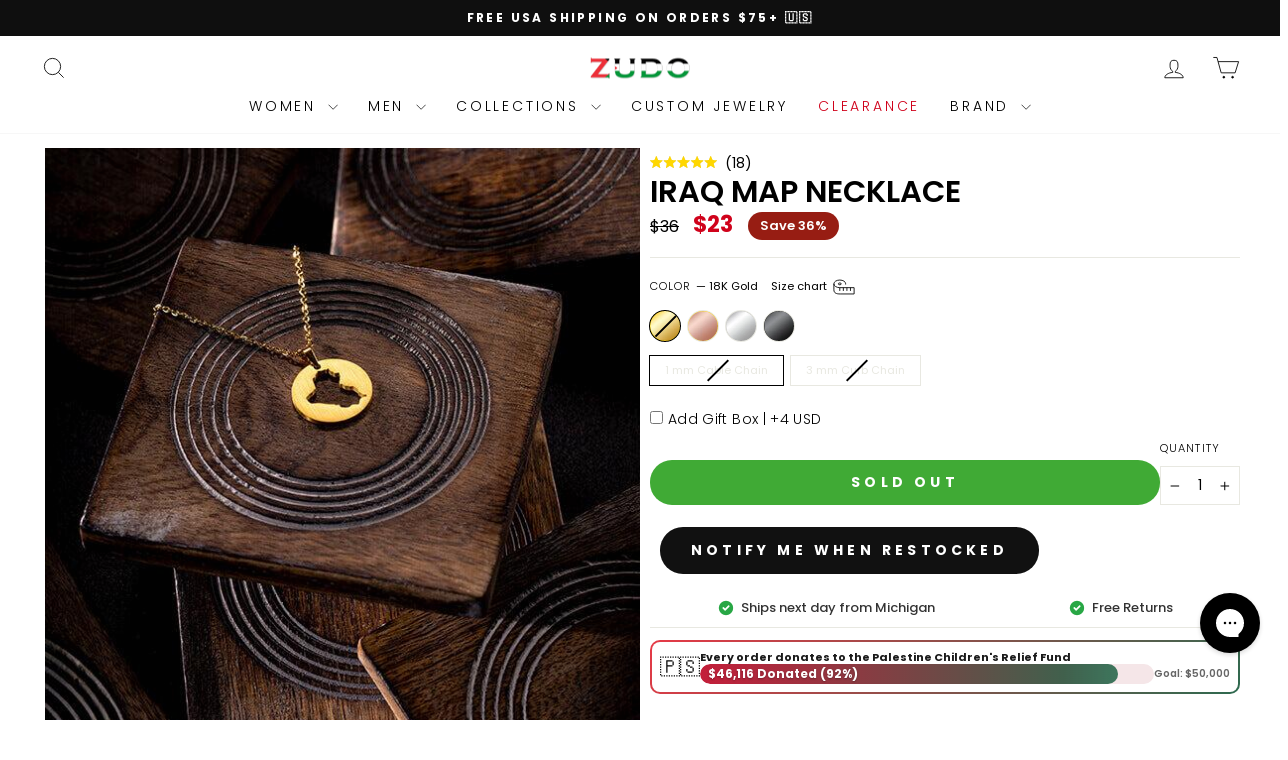

--- FILE ---
content_type: text/html; charset=UTF-8
request_url: https://www.stilyoapps.com/reconvert/reconvert_script_tags.php?shop=shopzudo.myshopify.com&store_client_id=YjI2YzgzMjgzNjEwY2JhMjIwNGFhNGUxOTQ2ZTJkMjEuNDM5YmY1NTM5Mjc2YWYyNTJkZTJlMGZlZDJhMmRlNjc%3D
body_size: -2
content:
{"result":"success","security_token":"$2y$10$ToSKwuKJbS6UFQ0m62zV9.pNlo5APHaJ8XlsWrD3MIth9Qn7EK.j2"}

--- FILE ---
content_type: text/json
request_url: https://conf.config-security.com/model
body_size: 83
content:
{"title":"recommendation AI model (keras)","structure":"release_id=0x2b:43:64:56:3a:30:75:36:48:66:2f:72:37:55:4d:43:6d:6b:55:75:32:73:5d:37:68:4f:46:5d:73;keras;4w40hur1glllour3lvd4jj6x7nohv4qr99rjpwxz0j8360t5vaoyc2bccfoytycogawdsq28","weights":"../weights/2b436456.h5","biases":"../biases/2b436456.h5"}

--- FILE ---
content_type: text/javascript; charset=utf-8
request_url: https://zudo.co/collections/necklaces/products/iraq-map-necklace.js
body_size: 1215
content:
{"id":4349327671319,"title":"Iraq Map Necklace","handle":"iraq-map-necklace","description":"\u003cmeta charset=\"utf-8\"\u003e\u003cmeta charset=\"utf-8\"\u003e\n\u003cp\u003eAt ZUDO, we take pride in having beautiful customers all over the world, and we wanted to pay forward this feeling of love by \u003cstrong\u003ehonoring your roots! \u003c\/strong\u003e\u003c\/p\u003e\n\u003cp class=\"p1\"\u003eWherever we go in life, our roots stay with us. They keep us grounded and remind us of where we started. Carry a piece of home with you wherever you go. \u003cstrong\u003eRepresent your roots with our Iraq map necklace.\u003c\/strong\u003e\u003c\/p\u003e\n\u003cul\u003e\u003c\/ul\u003e\n\u003cul\u003e\u003c\/ul\u003e","published_at":"2020-02-10T17:06:48-05:00","created_at":"2019-12-28T13:56:23-05:00","vendor":"ZUDO","type":"Represent Your Roots Necklace","tags":["addgiftbox","Anklets \u0026 Necklaces","BFCM","BFCMSALEPAGEPRODUCTS","clearance","clearance50","Collections_Men","Collections_Necklaces","Collections_Represent Your Roots","Collections_Women","color_18K Gold","color_18K Rose Gold","color_Matte Black","color_Silver","Country Necklace","custom-filter-necklaces","CustomGiftNote","Discount","Islam","live_on_site","Map Necklace","Maps","Men","Most Popular","Muslim","Necklaces","Represent Your Roots_Iraq","rr_track_IraqMapNecklace","rr_track_RepresentYourRoots","Women"],"price":2300,"price_min":2300,"price_max":2300,"available":true,"price_varies":false,"compare_at_price":3600,"compare_at_price_min":3600,"compare_at_price_max":3600,"compare_at_price_varies":false,"variants":[{"id":31165934010391,"title":"18K Gold \/ 1 mm Cable Chain","option1":"18K Gold","option2":"1 mm Cable Chain","option3":null,"sku":"N-4-00167-G-40-Ca","requires_shipping":true,"taxable":true,"featured_image":{"id":14012421505047,"product_id":4349327671319,"position":4,"created_at":"2020-07-09T23:01:33-04:00","updated_at":"2022-11-21T00:49:32-05:00","alt":"ZUDO Iraq Map Necklace","width":600,"height":600,"src":"https:\/\/cdn.shopify.com\/s\/files\/1\/2246\/1929\/products\/ZUDOIraqMapNecklace.jpg?v=1669009772","variant_ids":[31165934010391]},"available":false,"name":"Iraq Map Necklace - 18K Gold \/ 1 mm Cable Chain","public_title":"18K Gold \/ 1 mm Cable Chain","options":["18K Gold","1 mm Cable Chain"],"price":2300,"weight":85,"compare_at_price":3600,"inventory_management":"shopify","barcode":"34010391","featured_media":{"alt":"ZUDO Iraq Map Necklace","id":6185394864151,"position":4,"preview_image":{"aspect_ratio":1.0,"height":600,"width":600,"src":"https:\/\/cdn.shopify.com\/s\/files\/1\/2246\/1929\/products\/ZUDOIraqMapNecklace.jpg?v=1669009772"}},"requires_selling_plan":false,"selling_plan_allocations":[]},{"id":31165934043159,"title":"18K Rose Gold \/ 1 mm Cable Chain","option1":"18K Rose Gold","option2":"1 mm Cable Chain","option3":null,"sku":"N-4-00167-RG-40-Ca","requires_shipping":true,"taxable":true,"featured_image":{"id":13545831464983,"product_id":4349327671319,"position":5,"created_at":"2020-02-08T01:36:35-05:00","updated_at":"2022-11-21T00:49:36-05:00","alt":"ZUDO - Represent Your Roots - Map Necklace","width":600,"height":600,"src":"https:\/\/cdn.shopify.com\/s\/files\/1\/2246\/1929\/products\/Iraq-ZUDO_Represent_Your_Roots_-_Country_-_MapNecklace.jpg?v=1669009776","variant_ids":[31165934043159,31165934075927,31165934108695,31165934141463,40454682279959]},"available":true,"name":"Iraq Map Necklace - 18K Rose Gold \/ 1 mm Cable Chain","public_title":"18K Rose Gold \/ 1 mm Cable Chain","options":["18K Rose Gold","1 mm Cable Chain"],"price":2300,"weight":85,"compare_at_price":3600,"inventory_management":"shopify","barcode":"34043159","featured_media":{"alt":"ZUDO - Represent Your Roots - Map Necklace","id":5718513811479,"position":5,"preview_image":{"aspect_ratio":1.0,"height":600,"width":600,"src":"https:\/\/cdn.shopify.com\/s\/files\/1\/2246\/1929\/products\/Iraq-ZUDO_Represent_Your_Roots_-_Country_-_MapNecklace.jpg?v=1669009776"}},"requires_selling_plan":false,"selling_plan_allocations":[]},{"id":31165934075927,"title":"Silver \/ 1 mm Cable Chain","option1":"Silver","option2":"1 mm Cable Chain","option3":null,"sku":"N-4-00167-S-40-Ca","requires_shipping":true,"taxable":true,"featured_image":{"id":13545831464983,"product_id":4349327671319,"position":5,"created_at":"2020-02-08T01:36:35-05:00","updated_at":"2022-11-21T00:49:36-05:00","alt":"ZUDO - Represent Your Roots - Map Necklace","width":600,"height":600,"src":"https:\/\/cdn.shopify.com\/s\/files\/1\/2246\/1929\/products\/Iraq-ZUDO_Represent_Your_Roots_-_Country_-_MapNecklace.jpg?v=1669009776","variant_ids":[31165934043159,31165934075927,31165934108695,31165934141463,40454682279959]},"available":true,"name":"Iraq Map Necklace - Silver \/ 1 mm Cable Chain","public_title":"Silver \/ 1 mm Cable Chain","options":["Silver","1 mm Cable Chain"],"price":2300,"weight":85,"compare_at_price":3600,"inventory_management":"shopify","barcode":"34075927","featured_media":{"alt":"ZUDO - Represent Your Roots - Map Necklace","id":5718513811479,"position":5,"preview_image":{"aspect_ratio":1.0,"height":600,"width":600,"src":"https:\/\/cdn.shopify.com\/s\/files\/1\/2246\/1929\/products\/Iraq-ZUDO_Represent_Your_Roots_-_Country_-_MapNecklace.jpg?v=1669009776"}},"requires_selling_plan":false,"selling_plan_allocations":[]},{"id":31165934108695,"title":"Silver \/ 3 mm Curb Chain","option1":"Silver","option2":"3 mm Curb Chain","option3":null,"sku":"N-4-00167-S-60-Cu","requires_shipping":true,"taxable":true,"featured_image":{"id":13545831464983,"product_id":4349327671319,"position":5,"created_at":"2020-02-08T01:36:35-05:00","updated_at":"2022-11-21T00:49:36-05:00","alt":"ZUDO - Represent Your Roots - Map Necklace","width":600,"height":600,"src":"https:\/\/cdn.shopify.com\/s\/files\/1\/2246\/1929\/products\/Iraq-ZUDO_Represent_Your_Roots_-_Country_-_MapNecklace.jpg?v=1669009776","variant_ids":[31165934043159,31165934075927,31165934108695,31165934141463,40454682279959]},"available":true,"name":"Iraq Map Necklace - Silver \/ 3 mm Curb Chain","public_title":"Silver \/ 3 mm Curb Chain","options":["Silver","3 mm Curb Chain"],"price":2300,"weight":85,"compare_at_price":3600,"inventory_management":"shopify","barcode":"34108695","featured_media":{"alt":"ZUDO - Represent Your Roots - Map Necklace","id":5718513811479,"position":5,"preview_image":{"aspect_ratio":1.0,"height":600,"width":600,"src":"https:\/\/cdn.shopify.com\/s\/files\/1\/2246\/1929\/products\/Iraq-ZUDO_Represent_Your_Roots_-_Country_-_MapNecklace.jpg?v=1669009776"}},"requires_selling_plan":false,"selling_plan_allocations":[]},{"id":31165934141463,"title":"Matte Black \/ 3 mm Curb Chain","option1":"Matte Black","option2":"3 mm Curb Chain","option3":null,"sku":"N-4-00167-MB-60-Cu","requires_shipping":true,"taxable":true,"featured_image":{"id":13545831464983,"product_id":4349327671319,"position":5,"created_at":"2020-02-08T01:36:35-05:00","updated_at":"2022-11-21T00:49:36-05:00","alt":"ZUDO - Represent Your Roots - Map Necklace","width":600,"height":600,"src":"https:\/\/cdn.shopify.com\/s\/files\/1\/2246\/1929\/products\/Iraq-ZUDO_Represent_Your_Roots_-_Country_-_MapNecklace.jpg?v=1669009776","variant_ids":[31165934043159,31165934075927,31165934108695,31165934141463,40454682279959]},"available":true,"name":"Iraq Map Necklace - Matte Black \/ 3 mm Curb Chain","public_title":"Matte Black \/ 3 mm Curb Chain","options":["Matte Black","3 mm Curb Chain"],"price":2300,"weight":85,"compare_at_price":3600,"inventory_management":"shopify","barcode":"34141463","featured_media":{"alt":"ZUDO - Represent Your Roots - Map Necklace","id":5718513811479,"position":5,"preview_image":{"aspect_ratio":1.0,"height":600,"width":600,"src":"https:\/\/cdn.shopify.com\/s\/files\/1\/2246\/1929\/products\/Iraq-ZUDO_Represent_Your_Roots_-_Country_-_MapNecklace.jpg?v=1669009776"}},"requires_selling_plan":false,"selling_plan_allocations":[]},{"id":40454682279959,"title":"Matte Black \/ 1 mm Cable Chain","option1":"Matte Black","option2":"1 mm Cable Chain","option3":null,"sku":"N-4-00167-MB-40","requires_shipping":true,"taxable":true,"featured_image":{"id":13545831464983,"product_id":4349327671319,"position":5,"created_at":"2020-02-08T01:36:35-05:00","updated_at":"2022-11-21T00:49:36-05:00","alt":"ZUDO - Represent Your Roots - Map Necklace","width":600,"height":600,"src":"https:\/\/cdn.shopify.com\/s\/files\/1\/2246\/1929\/products\/Iraq-ZUDO_Represent_Your_Roots_-_Country_-_MapNecklace.jpg?v=1669009776","variant_ids":[31165934043159,31165934075927,31165934108695,31165934141463,40454682279959]},"available":true,"name":"Iraq Map Necklace - Matte Black \/ 1 mm Cable Chain","public_title":"Matte Black \/ 1 mm Cable Chain","options":["Matte Black","1 mm Cable Chain"],"price":2300,"weight":85,"compare_at_price":3600,"inventory_management":"shopify","barcode":"82279959","featured_media":{"alt":"ZUDO - Represent Your Roots - Map Necklace","id":5718513811479,"position":5,"preview_image":{"aspect_ratio":1.0,"height":600,"width":600,"src":"https:\/\/cdn.shopify.com\/s\/files\/1\/2246\/1929\/products\/Iraq-ZUDO_Represent_Your_Roots_-_Country_-_MapNecklace.jpg?v=1669009776"}},"requires_selling_plan":false,"selling_plan_allocations":[]}],"images":["\/\/cdn.shopify.com\/s\/files\/1\/2246\/1929\/products\/47.jpg?v=1762465928","\/\/cdn.shopify.com\/s\/files\/1\/2246\/1929\/products\/ZUDO-Iraq-root-necklace-lifestyle-2.jpg?v=1669009765","\/\/cdn.shopify.com\/s\/files\/1\/2246\/1929\/products\/ZUDO-Iraq-root-necklace-lifestyle-1.jpg?v=1669009768","\/\/cdn.shopify.com\/s\/files\/1\/2246\/1929\/products\/ZUDOIraqMapNecklace.jpg?v=1669009772","\/\/cdn.shopify.com\/s\/files\/1\/2246\/1929\/products\/Iraq-ZUDO_Represent_Your_Roots_-_Country_-_MapNecklace.jpg?v=1669009776","\/\/cdn.shopify.com\/s\/files\/1\/2246\/1929\/products\/ZUDORepresentYourRootsNecklace.jpg?v=1669009779"],"featured_image":"\/\/cdn.shopify.com\/s\/files\/1\/2246\/1929\/products\/47.jpg?v=1762465928","options":[{"name":"Color","position":1,"values":["18K Gold","18K Rose Gold","Silver","Matte Black"]},{"name":"Size","position":2,"values":["1 mm Cable Chain","3 mm Curb Chain"]}],"url":"\/products\/iraq-map-necklace","media":[{"alt":"ZUDO Iraq Map Necklace","id":20954388496407,"position":1,"preview_image":{"aspect_ratio":1.0,"height":2048,"width":2048,"src":"https:\/\/cdn.shopify.com\/s\/files\/1\/2246\/1929\/products\/47.jpg?v=1762465928"},"aspect_ratio":1.0,"height":2048,"media_type":"image","src":"https:\/\/cdn.shopify.com\/s\/files\/1\/2246\/1929\/products\/47.jpg?v=1762465928","width":2048},{"alt":null,"id":8800312885271,"position":2,"preview_image":{"aspect_ratio":1.0,"height":600,"width":600,"src":"https:\/\/cdn.shopify.com\/s\/files\/1\/2246\/1929\/products\/ZUDO-Iraq-root-necklace-lifestyle-2.jpg?v=1669009765"},"aspect_ratio":1.0,"height":600,"media_type":"image","src":"https:\/\/cdn.shopify.com\/s\/files\/1\/2246\/1929\/products\/ZUDO-Iraq-root-necklace-lifestyle-2.jpg?v=1669009765","width":600},{"alt":null,"id":8800312852503,"position":3,"preview_image":{"aspect_ratio":1.0,"height":600,"width":600,"src":"https:\/\/cdn.shopify.com\/s\/files\/1\/2246\/1929\/products\/ZUDO-Iraq-root-necklace-lifestyle-1.jpg?v=1669009768"},"aspect_ratio":1.0,"height":600,"media_type":"image","src":"https:\/\/cdn.shopify.com\/s\/files\/1\/2246\/1929\/products\/ZUDO-Iraq-root-necklace-lifestyle-1.jpg?v=1669009768","width":600},{"alt":"ZUDO Iraq Map Necklace","id":6185394864151,"position":4,"preview_image":{"aspect_ratio":1.0,"height":600,"width":600,"src":"https:\/\/cdn.shopify.com\/s\/files\/1\/2246\/1929\/products\/ZUDOIraqMapNecklace.jpg?v=1669009772"},"aspect_ratio":1.0,"height":600,"media_type":"image","src":"https:\/\/cdn.shopify.com\/s\/files\/1\/2246\/1929\/products\/ZUDOIraqMapNecklace.jpg?v=1669009772","width":600},{"alt":"ZUDO - Represent Your Roots - Map Necklace","id":5718513811479,"position":5,"preview_image":{"aspect_ratio":1.0,"height":600,"width":600,"src":"https:\/\/cdn.shopify.com\/s\/files\/1\/2246\/1929\/products\/Iraq-ZUDO_Represent_Your_Roots_-_Country_-_MapNecklace.jpg?v=1669009776"},"aspect_ratio":1.0,"height":600,"media_type":"image","src":"https:\/\/cdn.shopify.com\/s\/files\/1\/2246\/1929\/products\/Iraq-ZUDO_Represent_Your_Roots_-_Country_-_MapNecklace.jpg?v=1669009776","width":600},{"alt":"ZUDO Iraq Map Necklace","id":6185396600855,"position":6,"preview_image":{"aspect_ratio":1.0,"height":600,"width":600,"src":"https:\/\/cdn.shopify.com\/s\/files\/1\/2246\/1929\/products\/ZUDORepresentYourRootsNecklace.jpg?v=1669009779"},"aspect_ratio":1.0,"height":600,"media_type":"image","src":"https:\/\/cdn.shopify.com\/s\/files\/1\/2246\/1929\/products\/ZUDORepresentYourRootsNecklace.jpg?v=1669009779","width":600}],"requires_selling_plan":false,"selling_plan_groups":[]}